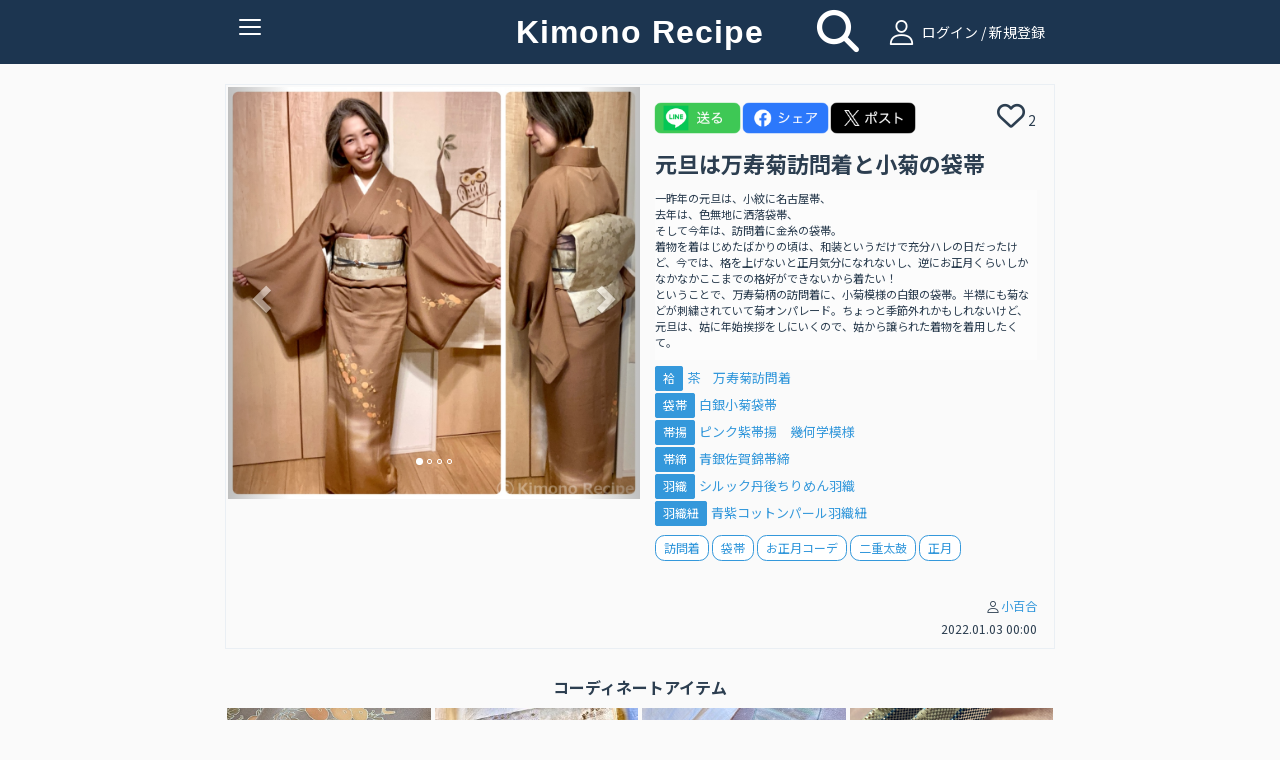

--- FILE ---
content_type: text/html; charset=UTF-8
request_url: https://www.kimonorecipe.com/c/FYB0AJU
body_size: 47625
content:
<!DOCTYPE html>
<html lang="ja">
<head prefix="og: http://ogp.me/ns# fb: http://ogp.me/ns/fb# article: http://ogp.me/ns/article#">
<!-- Google Tag Manager -->
<script>
  (function(w,d,s,l,i){w[l]=w[l]||[];w[l].push({'gtm.start': new Date().getTime(),event:'gtm.js'});var f=d.getElementsByTagName(s)[0], j=d.createElement(s),dl=l!='dataLayer'?'&l='+l:'';j.async=true;j.src= 'https://www.googletagmanager.com/gtm.js?id='+i+dl;f.parentNode.insertBefore(j,f); })(window,document,'script','dataLayer','GTM-W7Q4ZH9');
</script>
<!-- End Google Tag Manager -->
<!-- Global site tag (gtag.js) - Google Analytics -->
<script async src="https://www.googletagmanager.com/gtag/js?id=UA-86292212-1"></script>

<script>
  window.dataLayer = window.dataLayer || [];
  function gtag(){dataLayer.push(arguments);}
  gtag('js', new Date());
  gtag('set', {'user_id': 'undefined'}); // ログインしている user_id を使用してUser-ID を設定します。
  gtag('config', 'UA-86292212-1');
</script><script data-ad-client="ca-pub-2269440851045731" async src="https://pagead2.googlesyndication.com/pagead/js/adsbygoogle.js"></script>
<meta charset="UTF-8">
<meta http-equiv="X-UA-Compatible" content="IE=edge">
<meta name="apple-mobile-web-app-title" content="きものレシピ">
<link rel="apple-touch-icon" href="/logo.png" />

<meta name="title" content="元旦は万寿菊訪問着と小菊の袋帯">
<meta name="keywords" content="きもの、きものレシピ、着物、コーディネート">
<meta name="description" content="一昨年の元旦は、小紋に名古屋帯、
去年は、色無地に洒落袋帯、
そして今年は、訪問着に金糸の袋帯。
着物を着はじめたばかりの頃は、和装というだけで充分ハレの日だったけど、今では、格を上げないと正月気分になれないし、逆にお正月くらいしかなかなかここまでの格好ができないから着たい！
ということで、万寿菊柄の訪問着に、小菊模様の白銀の袋帯。半襟にも菊などが刺繍されていて菊オンパレード。ちょっと季節外れかもしれないけど、元旦は、姑に年始挨拶をしにいくので、姑から譲られた着物を着用したくて。 #訪問着 #袋帯 #お正月コーデ #二重太鼓 #正月">
<meta property="og:locale" content="ja_JP">
<meta property="fb:app_id" content="210252789376937">
<meta name="og:title" content="元旦は万寿菊訪問着と小菊の袋帯">
<meta property="og:type" content="website">
<meta name="og:url" content="https://www.kimonorecipe.com/c/FYB0AJU">
<meta name="og:image" content="https://d2z0ysf6sthedw.cloudfront.net/_b/created/square_l/2005e9a5f7224989a664c77d6e519eb1f1072055.jpeg">
<meta name="og:site_name" content="きものレシピ / 着物のためのコーディネート帖。">
<meta name="og:description" content="一昨年の元旦は、小紋に名古屋帯、
去年は、色無地に洒落袋帯、
そして今年は、訪問着に金糸の袋帯。
着物を着はじめたばかりの頃は、和装というだけで充分ハレの日だったけど、今では、格を上げないと正月気分になれないし、逆にお正月くらいしかなかなかここまでの格好ができないから着たい！
ということで、万寿菊柄の訪問着に、小菊模様の白銀の袋帯。半襟にも菊などが刺繍されていて菊オンパレード。ちょっと季節外れかもしれないけど、元旦は、姑に年始挨拶をしにいくので、姑から譲られた着物を着用したくて。 #訪問着 #袋帯 #お正月コーデ #二重太鼓 #正月">
<meta name="twitter:card" content="summary_large_image">
<meta name="twitter:site" content="@kimonorecipe">
<meta name="twitter:creator" content="@kimonorecipe">
<meta name="twitter:title" content="元旦は万寿菊訪問着と小菊の袋帯">
<meta name="twitter:description" content="一昨年の元旦は、小紋に名古屋帯、
去年は、色無地に洒落袋帯、
そして今年は、訪問着に金糸の袋帯。
着物を着はじめたばかりの頃は、和装というだけで充分ハレの日だったけど、今では、格を上げないと正月気分になれないし、逆にお正月くらいしかなかなかここまでの格好ができないから着たい！
ということで、万寿菊柄の訪問着に、小菊模様の白銀の袋帯。半襟にも菊などが刺繍されていて菊オンパレード。ちょっと季節外れかもしれないけど、元旦は、姑に年始挨拶をしにいくので、姑から譲られた着物を着用したくて。 #訪問着 #袋帯 #お正月コーデ #二重太鼓 #正月">
<meta name="twitter:image" content="https://d2z0ysf6sthedw.cloudfront.net/_b/created/square_l/2005e9a5f7224989a664c77d6e519eb1f1072055.jpeg">
<meta name="viewport" content="width=device-width, initial-scale=1">
<link rel="stylesheet" href="/css/bootstrap.flatly.min.css">
<link rel="stylesheet" href="/css/bootstrap.offcanvas.min.css">
<link rel="stylesheet" href="/css/bootstrap-social.css">
<!--<link rel="stylesheet" href="/css/font-awesome.min.css"> -->
<link rel="stylesheet" href="/assets/fontawesome/css/all.min.css">
<link rel="stylesheet" href="/css/fontello.css">
<link rel="stylesheet" href="/css/common.css?version=1769114280">
<link rel="stylesheet" href="/css/home.css?version=1769114280">
<link rel="icon" href="https://www.kimonorecipe.com/favicon.ico?version=1769114280">
<link rel="icon" type="image/png"href="https://www.kimonorecipe.com/android-touch-icon.png?version=1769114280">
<title>元旦は万寿菊訪問着と小菊の袋帯 | きものレシピ | KimonoRecipe</title>
</head>
<body class="detail">
<!-- Google Tag Manager (noscript) --> <noscript><iframe src="https://www.googletagmanager.com/ns.html?id=GTM-W7Q4ZH9" height="0" width="0" style="display:none;visibility:hidden"></iframe></noscript> <!-- End Google Tag Manager (noscript) -->
<div class="modal fade" id="modal-wait" data-backdrop="static" data-keyboard="false"><div class="modal-dialog"><div class="modal-content"><div class="modal-header"><h3 class="modal-title text-danger"></h3></div><div class="modal-body"></div></div></div></div>
<div class="modal fade" id="modal-alert" data-backdrop="static"><div class="modal-dialog"><div class="modal-content"><div class="modal-header"><button type="button" class="close" data-dismiss="modal"><span aria-hidden="true">&times;</span><span class="sr-only">Close</span></button><h3 class="modal-title text-danger"></h3></div><div class="modal-body"></div><div class="modal-footer"><button type="button" class="btn btn-success" data-dismiss="modal"><i class="fa fa-remove"></i> <span class="btn-text">閉じる</span></button></div></div></div></div>
<div class="modal fade" id="modal-confirm" data-backdrop="static" data-keyboard="false"><div class="modal-dialog"><div class="modal-content"><div class="modal-header"><h3 class="modal-title text-danger"></h3></div><div class="modal-body"></div><div class="modal-footer"><button class="btn btn-default" data-dismiss="modal" data-toggle="cancel">キャンセル</button><button class="btn btn-success" data-toggle="ok">OK</button></div></div></div></div>
<div class="modal fade" id="modal-login" data-backdrop="static" data-keyboard="false">
	<div class="modal-dialog">
		<div class="modal-content">
			<div class="modal-header">
				<button type="button" class="close" data-dismiss="modal"><span aria-hidden="true">×</span><span class="sr-only">Close</span></button>
				<h4 class="modal-title"><i class="icon-user"></i>ログイン</h4>
			</div>
			<div class="modal-body">
				<form id="form-login" class="form-horizontal mail-login" method="post" action="https://www.kimonorecipe.com/login">
					<input type="hidden" name="_token" value="DypagbcZBUQtfkak0P1bvpLFwkkmHZ7h36oPjv83">					<div class="mail-login-ttl"></div>
					<div class="form-group">
						<div class="col-sm-10 col-sm-offset-1">
							<input id="input-loginid" type="text" class="form-control" name="loginid" value="" placeholder="メールアドレスを入力">
						</div>
					</div>
					<div class="form-group">
						<div class="col-sm-10 col-sm-offset-1">
							<input id="input-password" type="password" class="form-control" name="password" value="" placeholder="パスワードを入力">
						</div>
					</div>
					<div class="text-center">
						<button type="button" class="btn btn-login" id="btn-login">ログイン</button>
						<p style="margin-top:10px;margin-bottom: 0;">
							<a href="https://www.kimonorecipe.com/password" class="btn btn-xs btn-border">パスワードを忘れた方はこちら</a>
						</p>
					</div>
				</form>
				<div style="margin-top: 1.2rem">
					<div class="text-center" style="font-weight: bold; font-size:1.2rem">【重要なご案内】</div>
					<div class="text-center" style="font-size:1.2rem">
						2023年7月31日を以ちましてSNSログイン機能の提供を終了いたしました。<br />
						「Facbookでログイン」「Twitterでログイン」をご利用いただいていたユーザー様は<br />
						「メールアドレスでログイン」へ移行いただくことでご利用を継続いただけます。<br />
						移行の手順は<a href="https://blog.kimonorecipe.com/news-20230731/" style="text-decoration: underline;">こちら</a>をご覧ください。
					</div>
				</div>
			</div>
			<div class="modal-footer">
				<div class="entryBtn">
					<a href="https://www.kimonorecipe.com/regist" class="btn btn-normal">新規登録はこちらから</a>
				</div>
			</div>
		</div>
	</div>
</div>
<div class="modal fade" id="modal-logout" data-backdrop="static" data-keyboard="false">
	<div class="modal-dialog">
		<div class="modal-content">
			<div class="modal-header">
				<button type="button" class="close" data-dismiss="modal"><span aria-hidden="true">×</span><span class="sr-only">Close</span></button>
				<h4 class="modal-title"><i class="fa fa-sign-out"></i> ログアウト確認</h4>
			</div>
			<div class="modal-body">
				<p class="text-info">本当にログアウトしますか？</p>
			</div>
			<div class="modal-footer">
				<button type="button" class="btn btn-warning" data-toggle="no"><i class="fa fa-remove"></i> いいえ</button>
				<button type="button" class="btn btn-success" data-toggle="yes"><i class="fa fa-check"></i> はい</button>
			</div>
		</div>
	</div>
</div>
<div class="modal fade" id="modal-new" data-backdrop="static" data-keyboard="false">
	<div class="modal-dialog">
		<div class="modal-content">
			<div class="modal-header">
				<button type="button" class="close" data-dismiss="modal"><span aria-hidden="true">×</span><span class="sr-only">Close</span></button>
				<h4 class="modal-title"><i class="icon-user"></i> 会員登録／ログイン</h4>
			</div>
			<div class="modal-body">
				<p class="text-center">
					フォローやいいね！するためには<br>会員登録が必要です。
				</p>
				<div class="entryBtn">
					<a href="https://www.kimonorecipe.com/regist" class="btn btn-normal">メンバー登録はこちら</a>
				</div>
				<hr>
				<div class="text-center mail-login">
					<p>ログインはこちら</p>
					<button type="button" class="btn btn-login" id="btn-modal-new-login">ログイン</button>
				</div>
			</div>
		</div>
	</div>
</div>
<header>
	<nav class="navbar navbar-default  navbar-fixed-top" role="navigation">
		<div class="container">
			<div class="navbar-header">
				<button type="button" class="navbar-toggle collapsed" data-toggle="collapse" data-target="#nav-collapse" aria-expanded="false">
					<span class="icon-bar"></span>
					<span class="icon-bar"></span>
					<span class="icon-bar"></span>
					<span class="txt-menu"></span>
				</button>
				<a class="navbar-brand" href="https://www.kimonorecipe.com">
					Kimono Recipe
									</a>
			</div>
						<div class="icon-field">
				<div class="home-icon">
					<a style="color:#FFFFFF;" href="https://www.kimonorecipe.com/search"><i class="fa fa-search fa-3x"></i></a>
				</div>
				<div class="pc-login  hidden-xs">
					<a  style="color:#ffffff" href="#" id="a-login" data-role="mainlogin"><i class="icon-user pc-login"></i> ログイン / 新規登録</a>
				</div>
			</div>
						<div class="collapse navbar-collapse" id="nav-collapse">
			
				<ul class="nav navbar-nav navbar-right">
										<li class="visible-xs">
						<a href="#" id="a-login" data-role="mainlogin"><i class="icon-user"></i> ログイン / 新規登録</a>
					</li>
										<li>
						<a href="/about.html">きものレシピとは？</a>
					</li>
					<li>
						<a target="_blank" href="https://blog.kimonorecipe.com/faq/">よくあるご質問</a>
					</li>
					<li>
						<a href="/special_sites/book">&#9658; 人気きもの書籍ランキング</a>
					</li>
					<li>
						<a href="/special_sites/youtube">&#9658; 着物系YouTubeまとめ</a>
					</li>
					<li>
						<a href="/special_sites/kitsuke-videos">&#9658; 着付け動画 テーマ別５選</a>
					</li>
					<li>
						<a href="/special_sites/obimusubi">&#9658; 帯結びの種類とコツ</a>
					</li>
					<li>
						<a href="/special_sites/event">&#9658; 全国の着物イベント</a>
					</li>
					<li>
					<li>
						<a target="_blank" href="https://blog.kimonorecipe.com/">&#9658; キモノ読みモノ</a>
					</li>
					<li>
						<a target="_blank" href="https://blog.kimonorecipe.com/cleaning/">&#9658; 着物のクリーニング(悉皆)</a>
					</li>
					<li>
						<a href="/special_sites/cleaning">[PR] 着物丸洗い。1点2,970円(税込)</a>
					</li>
				</ul>
			</div>
		</div>
	</nav>
	<div class="modal fade" data-backdrop="static" data-keyboard="false" id="add_code_item_modal">
		<div class="modal-dialog">
			<div class="modal-content">
				<div class="modal-header">
					<h4 class="modal-title">コーデ/アイテム新規投稿</h4>
				</div>
				<div class="modal-body">
					<div class="modal-add-code-item-div">
						<text>新規コーディネートの投稿はこちら</text>
						<a href="https://www.kimonorecipe.com/mypage/coordinate/edit?back=coordinate" class="btn btn-success btn-block"><i class="fa fa-plus-circle"></i> <span>コーディネート追加</span></a>
					<div class="modal-add-code-item-div">
						<text>新規アイテムの投稿はこちら</text>
						<a href="https://www.kimonorecipe.com/mypage/item/edit?back=item" class="btn btn-success btn-block"><i class="fa fa-plus-circle"></i> <span>アイテム追加</span></a>
					</div>
										<div class="modal-add-code-item-div">
						<text>未使用画像からの投稿、不要画像の削除はこちら</text>
						<a href="https://www.kimonorecipe.com/mypage/upload?show=init" class="btn btn-outline-primary btn-block" style="border-color:#dcdcdc;">未使用画像整理</a>
					</div>
				</div>
				<div class="modal-footer">
					<button type="button" class="btn btn-default" data-dismiss="modal"><i class="fa fa-remove"></i> 閉じる</button>
				</div>
			</div>
		</div>
	</div>
</header>
<form>
	<input type="hidden" name="jsValueFavoriteAddUrl" value="https://www.kimonorecipe.com/api/favorite/add">
	<input type="hidden" name="jsValueFavoriteDelUrl" value="https://www.kimonorecipe.com/api/favorite/del">
</form>
<section class="section">
	<div class="container container-codinate">
		<div class="row">
			<input type="hidden" id="hidden-id" value="11435">
			<div class="thumbnail">
				<div class="col-lg-6 col-md-6 col-sm-12 col-xs-12">
					
										<div id="carousel" class="carousel slide row" data-ride="carousel">
						<ol class="carousel-indicators">
							<li data-target="#carousel" data-slide-to="0" class="active"></li>
																					<li data-target="#carousel" data-slide-to="0"></li>
																												<li data-target="#carousel" data-slide-to="2"></li>
																					<li data-target="#carousel" data-slide-to="3"></li>
													</ol>
						<div class="carousel-inner" role="listbox">
							<div class="item active">
								<img src="https://d2z0ysf6sthedw.cloudfront.net/_b/created/square_l/2005e9a5f7224989a664c77d6e519eb1f1072055.jpeg?20220103000045?2022-01-02 17:31:56" alt="...">
								<div class="carousel-caption">
									
								</div>
							</div>
																					<div class="item">
								<img src="https://d2z0ysf6sthedw.cloudfront.net/_b/created/square_l/276ff8b846551511021a23de68f1de33eaea78bd.jpeg?20220103000045?2022-01-02 17:31:58" alt="">
								<div class="carousel-caption">
									
								</div>
							</div>
																												<div class="item">
								<img src="https://d2z0ysf6sthedw.cloudfront.net/_b/created/square_l/96022936c59f75e5e67ca1f0a851ed467090db88.jpeg?20220103000045?2022-01-02 17:31:54" alt="">
								<div class="carousel-caption">
									
								</div>
							</div>
																					<div class="item">
								<img src="https://d2z0ysf6sthedw.cloudfront.net/_b/created/square_l/eb5cff0d45b61c75fe8d10e49e5e90ba1b548f16.jpeg?20220103000045?2022-01-02 17:31:56" alt="">
								<div class="carousel-caption">
									
								</div>
							</div>
													</div>
						<a class="left carousel-control" href="#carousel" role="button" data-slide="prev">
							<span class="glyphicon glyphicon-chevron-left" aria-hidden="true"></span>
							<span class="sr-only">Previous</span>
						</a>
						<a class="right carousel-control" href="#carousel" role="button" data-slide="next">
							<span class="glyphicon glyphicon-chevron-right" aria-hidden="true"></span>
							<span class="sr-only">Next</span>
						</a>
					</div>
					
									</div>
				<div class="caption col-lg-6 col-md-6 col-sm-12 col-xs-12">
					<div class="row sns-share-btn-group">
						<div id='line-root' class="sns-share-btn">
							<a href='https://social-plugins.line.me/lineit/share?url=https://www.kimonorecipe.com/c/FYB0AJU'>
								<img class='share-button'src='/image/line.png'></img>
							</a>
						</div>
						<div id="fb-root" class="sns-share-btn">
							<a href='https://www.facebook.com/share.php?u=https://www.kimonorecipe.com/c/FYB0AJU'>
								<img class='share-button'src='/image/facebook.png'></img>
							</a>
						</div>
						<div id="twitter-root" class="sns-share-btn">
														<a href='https://twitter.com/intent/tweet?text=KimonoRecipe+%7C+%E5%85%83%E6%97%A6%E3%81%AF%E4%B8%87%E5%AF%BF%E8%8F%8A%E8%A8%AA%E5%95%8F%E7%9D%80%E3%81%A8%E5%B0%8F%E8%8F%8A%E3%81%AE%E8%A2%8B%E5%B8%AF+%7C+%0a%0a一昨年の元旦は、小紋に名古屋帯、%0a去年は、色無地に洒落袋帯、%0aそして今年は、訪問着に金糸の袋帯。%0a着物を着はじめたばかりの頃は、和装というだけで充分ハレの日だったけど、今では、格を上げないと正月気分になれないし、逆にお正月くらいしかなかなかここまでの格好ができないから着たい！%0aということで、万寿菊柄の訪問着に、小菊模様の白銀の袋帯。半襟にも菊などが刺繍されていて菊オンパレード。ちょっと季節外れかもしれないけど、元旦は、姑に年始挨拶をしにいくので、姑から譲られた着物を着用したくて。%0a%0a&amp;url=https://www.kimonorecipe.com/c/FYB0AJU%0a%0a&amp;hashtags=きものレシピ,訪問着,袋帯,お正月コーデ,二重太鼓,正月'>
								<img class='share-button'src='/image/x_b.png'></img>
							</a>
						</div>
					</div>
 					<div class="row favorite">
						<div id='heart-root' class="sns-share-btn">
																			<span
								data-toggle="favorite"
								data-mode="new"
								data-role="link"
							>
								<i class="far fa-heart fa-2x" data-role="link"></i>
							</span>
							<span class="favorite-count">
																2
															</span>
												</div>
					</div>
					<div class='code-item-name'>
										<h4 class="of">元旦は万寿菊訪問着と小菊の袋帯</h4>
										</div>
										<p class="memo">一昨年の元旦は、小紋に名古屋帯、<br />
去年は、色無地に洒落袋帯、<br />
そして今年は、訪問着に金糸の袋帯。<br />
着物を着はじめたばかりの頃は、和装というだけで充分ハレの日だったけど、今では、格を上げないと正月気分になれないし、逆にお正月くらいしかなかなかここまでの格好ができないから着たい！<br />
ということで、万寿菊柄の訪問着に、小菊模様の白銀の袋帯。半襟にも菊などが刺繍されていて菊オンパレード。ちょっと季節外れかもしれないけど、元旦は、姑に年始挨拶をしにいくので、姑から譲られた着物を着用したくて。</p>
															<div class="item-list">
																		<div class="of" style="display: flex; align-items: center;">
							<div>
								<a class="custom-label" href="https://www.kimonorecipe.com/m/ubzUJH?selectCategory=7&amp;mode=items#anchor">袷</a>
							</div>
							<div style="padding-left:.4rem;">
								<a class="name" href="https://www.kimonorecipe.com/i/mCJjgAA">
									茶　万寿菊訪問着
								</a>
															</div>
						</div>
																		<div class="of" style="display: flex; align-items: center;">
							<div>
								<a class="custom-label" href="https://www.kimonorecipe.com/m/ubzUJH?selectCategory=12&amp;mode=items#anchor">袋帯</a>
							</div>
							<div style="padding-left:.4rem;">
								<a class="name" href="https://www.kimonorecipe.com/i/EQmEZ2A">
									白銀小菊袋帯
								</a>
															</div>
						</div>
																		<div class="of" style="display: flex; align-items: center;">
							<div>
								<a class="custom-label" href="https://www.kimonorecipe.com/m/ubzUJH?selectCategory=14&amp;mode=items#anchor">帯揚</a>
							</div>
							<div style="padding-left:.4rem;">
								<a class="name" href="https://www.kimonorecipe.com/i/QZRxCAE">
									ピンク紫帯揚　幾何学模様
								</a>
															</div>
						</div>
																		<div class="of" style="display: flex; align-items: center;">
							<div>
								<a class="custom-label" href="https://www.kimonorecipe.com/m/ubzUJH?selectCategory=15&amp;mode=items#anchor">帯締</a>
							</div>
							<div style="padding-left:.4rem;">
								<a class="name" href="https://www.kimonorecipe.com/i/IVgyQUQ">
									青銀佐賀錦帯締
								</a>
															</div>
						</div>
																		<div class="of" style="display: flex; align-items: center;">
							<div>
								<a class="custom-label" href="https://www.kimonorecipe.com/m/ubzUJH?selectCategory=22&amp;mode=items#anchor">羽織</a>
							</div>
							<div style="padding-left:.4rem;">
								<a class="name" href="https://www.kimonorecipe.com/i/I4iTA1Y">
									シルック丹後ちりめん羽織
								</a>
															</div>
						</div>
																		<div class="of" style="display: flex; align-items: center;">
							<div>
								<a class="custom-label" href="https://www.kimonorecipe.com/m/ubzUJH?selectCategory=34&amp;mode=items#anchor">羽織紐</a>
							</div>
							<div style="padding-left:.4rem;">
								<a class="name" href="https://www.kimonorecipe.com/i/GBEmEII">
									青紫コットンパール羽織紐
								</a>
															</div>
						</div>
																																									</div>
										<p class="tags"><span class="label label-info" data-role="tag" data-type="c" data-value="訪問着">訪問着</span> <span class="label label-info" data-role="tag" data-type="c" data-value="袋帯">袋帯</span> <span class="label label-info" data-role="tag" data-type="c" data-value="お正月コーデ">お正月コーデ</span> <span class="label label-info" data-role="tag" data-type="c" data-value="二重太鼓">二重太鼓</span> <span class="label label-info" data-role="tag" data-type="c" data-value="正月">正月</span> </p>
										<div style="margin-top: 3rem;" >
										</div>
					<div class="codinate-user">

						<p class="text-right user-link">
							<small>
								<i class="icon-user"></i><a href="https://www.kimonorecipe.com/m/ubzUJH">小百合</a>
							</small>
						</p>
						<p class="text-right"><small>2022.01.03 00:00</small></p>
					</div>
														</div>
			</div>
		</div>
	</div>
	<div class="codinate-box">
				<h2 class="codinate-ttl"><span>コーディネートアイテム</span></h2>
				<div class="container">
			<div class="no-gutter tile">
										<div class="col-lg-3 col-md-3 col-sm-4 col-xs-4 item">
					<div class="thumbnail">
						<a href="https://www.kimonorecipe.com/i/mCJjgAA" class="ga_tag_event_click">
																						<input type="hidden" name="login_uid" value="undefined">
														<input type="hidden" name="item_code"value=mCJjgAA>
							<input type="hidden" name="custom_uid" value=>
							<input type="hidden" name="uid" value=ubzUJH>
							<img src="https://d2z0ysf6sthedw.cloudfront.net/_b/created/square/d2a90cf79410baa2e4f478fda9d4a45468e5decd.jpeg?20211113192056">
						</a>
					</div>
				</div>
										<div class="col-lg-3 col-md-3 col-sm-4 col-xs-4 item">
					<div class="thumbnail">
						<a href="https://www.kimonorecipe.com/i/EQmEZ2A" class="ga_tag_event_click">
																						<input type="hidden" name="login_uid" value="undefined">
														<input type="hidden" name="item_code"value=EQmEZ2A>
							<input type="hidden" name="custom_uid" value=>
							<input type="hidden" name="uid" value=ubzUJH>
							<img src="https://d2z0ysf6sthedw.cloudfront.net/_b/created/square/7a1ee077b402300b4fcbd481d2614914a4d4acf6.jpeg?20211113225442">
						</a>
					</div>
				</div>
										<div class="col-lg-3 col-md-3 col-sm-4 col-xs-4 item">
					<div class="thumbnail">
						<a href="https://www.kimonorecipe.com/i/QZRxCAE" class="ga_tag_event_click">
																						<input type="hidden" name="login_uid" value="undefined">
														<input type="hidden" name="item_code"value=QZRxCAE>
							<input type="hidden" name="custom_uid" value=>
							<input type="hidden" name="uid" value=ubzUJH>
							<img src="https://d2z0ysf6sthedw.cloudfront.net/_b/created/square/9e14be47006c37f0ef151072be57e94f091301f0.jpeg?20211113190443">
						</a>
					</div>
				</div>
										<div class="col-lg-3 col-md-3 col-sm-4 col-xs-4 item">
					<div class="thumbnail">
						<a href="https://www.kimonorecipe.com/i/IVgyQUQ" class="ga_tag_event_click">
																						<input type="hidden" name="login_uid" value="undefined">
														<input type="hidden" name="item_code"value=IVgyQUQ>
							<input type="hidden" name="custom_uid" value=>
							<input type="hidden" name="uid" value=ubzUJH>
							<img src="https://d2z0ysf6sthedw.cloudfront.net/_b/created/square/1eee94ef93d61ebe81761ee0bee77ad3e3f58e33.jpeg?20220730081735">
						</a>
					</div>
				</div>
										<div class="col-lg-3 col-md-3 col-sm-4 col-xs-4 item">
					<div class="thumbnail">
						<a href="https://www.kimonorecipe.com/i/I4iTA1Y" class="ga_tag_event_click">
																						<input type="hidden" name="login_uid" value="undefined">
														<input type="hidden" name="item_code"value=I4iTA1Y>
							<input type="hidden" name="custom_uid" value=>
							<input type="hidden" name="uid" value=ubzUJH>
							<img src="https://d2z0ysf6sthedw.cloudfront.net/_b/created/square/e73b9944b978525e85e2f427d18a8b1629d440c5.jpeg?20211217165727">
						</a>
					</div>
				</div>
										<div class="col-lg-3 col-md-3 col-sm-4 col-xs-4 item">
					<div class="thumbnail">
						<a href="https://www.kimonorecipe.com/i/GBEmEII" class="ga_tag_event_click">
																						<input type="hidden" name="login_uid" value="undefined">
														<input type="hidden" name="item_code"value=GBEmEII>
							<input type="hidden" name="custom_uid" value=>
							<input type="hidden" name="uid" value=ubzUJH>
							<img src="https://d2z0ysf6sthedw.cloudfront.net/_b/created/square/feb0ad625236fe2d933bc1c4057e107b780e1e1a.jpeg?20211113235848">
						</a>
					</div>
				</div>
																															</div>
		</div>
			<div id="bannerCarousel" class="carousel slide banner_carousel_div" data-ride="carousel">
    <ol class="carousel-indicators banner_carousel_indicators">
                     <li class="active" data-target="#bannerCarousel" data-slide-to="0"></li>
                 </ol>
    <div class="carousel-inner banner_carousel_inner" role="listbox" >
                     <div class="item active">
                     <a href="https://www.kimonorecipe.com/special_sites/cleaning?utm_source=site&amp;utm_medium=banner&amp;utm_campaign=kihadaya" class="banner ga_tag_banner_event_click" target="_blank">
            	                                    <input type="hidden" name="login_uid" value="undefined">
                                <input type="hidden" name="banner_title" value="きはだや丸洗い">
                <img src="https://d2z0ysf6sthedw.cloudfront.net/banner/5835ee3345299ad89720d2ec92f4ef08eb6e04f4.png"></a>
        </div>
        </div>
    <a class="left carousel-control banner_carousel_control" href="#bannerCarousel" role="button" data-slide="prev">
        <span class="glyphicon glyphicon-chevron-left" aria-hidden="true"></span>
        <span class="sr-only">前へ</span>
    </a>
    <a class="right carousel-control banner_carousel_control" href="#bannerCarousel" role="button" data-slide="next">
        <span class="glyphicon glyphicon-chevron-right" aria-hidden="true"></span>
        <span class="sr-only">次へ</span>
    </a>
</div>		<div class="container">
	<h2 class="sponsor-ttl"><span>スポンサーリンク</span></h2>
	<div class="sponsor" style="display:block;text-align:center;">
		<a name="adslink" href="https://amzn.to/49lDlHg" class="ga_tag_sponser_event_click" target="_blank">
		    		    		        <input type="hidden" name="login_uid" value="undefined">
		    		    <input type="hidden" name="sponser_title" value="amazon 腰紐">
		    <img id="adsimg" src="https://d2z0ysf6sthedw.cloudfront.net/sponsor/7bb3caf4797b965119ab866c424f4f34cf6fb971.png">
        </a>
	</div>
</div>					<div class="container" style="margin-top: 2.5rem;">
			<div class="clearfix no-gutter tile">
		        <div  style="float:left;list-style-type:">
		        	<b>このユーザの他のコーディネート</b>
		        </div>
		        		        <div style="text-align:right;">
					<a href="https://www.kimonorecipe.com/m/ubzUJH?mode=coordinate#anchor">もっと見る</a>
				</div>
							</div>
	        <div class="clearfix no-gutter tile" id="div-thumbnail">
	            	            <div class="col-lg-3 col-md-3 col-sm-3 col-xs-4 item lazyload" data-expand="200">
	                <a href="https://www.kimonorecipe.com/c/FoY2MWk" class="thumbnail ga_tag_event_click">
	                		                		                		<input type="hidden" name="login_uid" value="undefined">
	                		                	<input type="hidden" name="coordinate_code"value=FoY2MWk>
	                	<input type="hidden" name="custom_uid" value=>
	                	<input type="hidden" name="uid" value=ubzUJH>
	                    <img src="https://d2z0ysf6sthedw.cloudfront.net/_b/created/square/333ba8b00f7fc6d17435a1535ae26d1601e7dfbc.jpeg?20211114001429">
	                </a>
	            </div>
	            	            <div class="col-lg-3 col-md-3 col-sm-3 col-xs-4 item lazyload" data-expand="200">
	                <a href="https://www.kimonorecipe.com/c/M1Y1d4A" class="thumbnail ga_tag_event_click">
	                		                		                		<input type="hidden" name="login_uid" value="undefined">
	                		                	<input type="hidden" name="coordinate_code"value=M1Y1d4A>
	                	<input type="hidden" name="custom_uid" value=>
	                	<input type="hidden" name="uid" value=ubzUJH>
	                    <img src="https://d2z0ysf6sthedw.cloudfront.net/_b/created/square/cf0e6a5465762dab76e19c29cbe1605331123d2f.jpeg?20251217170146">
	                </a>
	            </div>
	            	            <div class="col-lg-3 col-md-3 col-sm-3 col-xs-4 item lazyload" data-expand="200">
	                <a href="https://www.kimonorecipe.com/c/FJeJMGI" class="thumbnail ga_tag_event_click">
	                		                		                		<input type="hidden" name="login_uid" value="undefined">
	                		                	<input type="hidden" name="coordinate_code"value=FJeJMGI>
	                	<input type="hidden" name="custom_uid" value=>
	                	<input type="hidden" name="uid" value=ubzUJH>
	                    <img src="https://d2z0ysf6sthedw.cloudfront.net/_b/created/square/31b0d0e9f5f6f5c468ad567308584ae27e0c4b54.jpeg?20230220081529">
	                </a>
	            </div>
	            	            <div class="col-lg-3 col-md-3 col-sm-3 col-xs-4 item lazyload" data-expand="200">
	                <a href="https://www.kimonorecipe.com/c/JzcxOIQ" class="thumbnail ga_tag_event_click">
	                		                		                		<input type="hidden" name="login_uid" value="undefined">
	                		                	<input type="hidden" name="coordinate_code"value=JzcxOIQ>
	                	<input type="hidden" name="custom_uid" value=>
	                	<input type="hidden" name="uid" value=ubzUJH>
	                    <img src="https://d2z0ysf6sthedw.cloudfront.net/_b/created/square/e4213e83b64b62ecce11454c4f65975fb15aaa88.jpeg?20240515073314">
	                </a>
	            </div>
	            	            <div class="col-lg-3 col-md-3 col-sm-3 col-xs-4 item lazyload" data-expand="200">
	                <a href="https://www.kimonorecipe.com/c/MZZ0RyY" class="thumbnail ga_tag_event_click">
	                		                		                		<input type="hidden" name="login_uid" value="undefined">
	                		                	<input type="hidden" name="coordinate_code"value=MZZ0RyY>
	                	<input type="hidden" name="custom_uid" value=>
	                	<input type="hidden" name="uid" value=ubzUJH>
	                    <img src="https://d2z0ysf6sthedw.cloudfront.net/_b/created/square/1e106c2e143ae113ab5d672628d2ea8ff67214fc.jpeg?20221111234130">
	                </a>
	            </div>
	            	            <div class="col-lg-3 col-md-3 col-sm-3 col-xs-4 item lazyload" data-expand="200">
	                <a href="https://www.kimonorecipe.com/c/JziAQnY" class="thumbnail ga_tag_event_click">
	                		                		                		<input type="hidden" name="login_uid" value="undefined">
	                		                	<input type="hidden" name="coordinate_code"value=JziAQnY>
	                	<input type="hidden" name="custom_uid" value=>
	                	<input type="hidden" name="uid" value=ubzUJH>
	                    <img src="https://d2z0ysf6sthedw.cloudfront.net/_b/created/square/fe751ee7f7e177b31c5168b07bcbc9b351fb5058.jpeg?20250225104443">
	                </a>
	            </div>
	            	            <div class="col-lg-3 col-md-3 col-sm-3 col-xs-4 item lazyload" data-expand="200">
	                <a href="https://www.kimonorecipe.com/c/YFGDcCA" class="thumbnail ga_tag_event_click">
	                		                		                		<input type="hidden" name="login_uid" value="undefined">
	                		                	<input type="hidden" name="coordinate_code"value=YFGDcCA>
	                	<input type="hidden" name="custom_uid" value=>
	                	<input type="hidden" name="uid" value=ubzUJH>
	                    <img src="https://d2z0ysf6sthedw.cloudfront.net/_b/created/square/a77e38bd48aa588b296861f0896419f9cee897f4.jpeg?20241127085639">
	                </a>
	            </div>
	            	            <div class="col-lg-3 col-md-3 col-sm-3 col-xs-4 item lazyload" data-expand="200">
	                <a href="https://www.kimonorecipe.com/c/MhVmhiA" class="thumbnail ga_tag_event_click">
	                		                		                		<input type="hidden" name="login_uid" value="undefined">
	                		                	<input type="hidden" name="coordinate_code"value=MhVmhiA>
	                	<input type="hidden" name="custom_uid" value=>
	                	<input type="hidden" name="uid" value=ubzUJH>
	                    <img src="https://d2z0ysf6sthedw.cloudfront.net/_b/created/square/2581df1aa199358c5a46d093657d054b24e4334a.jpeg?20230212161916">
	                </a>
	            </div>
	            	            <div class="col-lg-3 col-md-3 col-sm-3 col-xs-4 item lazyload" data-expand="200">
	                <a href="https://www.kimonorecipe.com/c/JjCYKXE" class="thumbnail ga_tag_event_click">
	                		                		                		<input type="hidden" name="login_uid" value="undefined">
	                		                	<input type="hidden" name="coordinate_code"value=JjCYKXE>
	                	<input type="hidden" name="custom_uid" value=>
	                	<input type="hidden" name="uid" value=ubzUJH>
	                    <img src="https://d2z0ysf6sthedw.cloudfront.net/_b/created/square/560a28174e14a4a9e2208ffd9aae2973a34aa8e1.jpeg?20230804150034">
	                </a>
	            </div>
	            	            <div class="col-lg-3 col-md-3 col-sm-3 col-xs-4 item lazyload" data-expand="200">
	                <a href="https://www.kimonorecipe.com/c/SFBGSDA" class="thumbnail ga_tag_event_click">
	                		                		                		<input type="hidden" name="login_uid" value="undefined">
	                		                	<input type="hidden" name="coordinate_code"value=SFBGSDA>
	                	<input type="hidden" name="custom_uid" value=>
	                	<input type="hidden" name="uid" value=ubzUJH>
	                    <img src="https://d2z0ysf6sthedw.cloudfront.net/_b/created/square/f73d5e6a187f84cd9c6e92fbb1dc0cc7ffd69614.jpeg?20220307191314">
	                </a>
	            </div>
	            	            <div class="col-lg-3 col-md-3 col-sm-3 col-xs-4 item lazyload" data-expand="200">
	                <a href="https://www.kimonorecipe.com/c/NDIAUig" class="thumbnail ga_tag_event_click">
	                		                		                		<input type="hidden" name="login_uid" value="undefined">
	                		                	<input type="hidden" name="coordinate_code"value=NDIAUig>
	                	<input type="hidden" name="custom_uid" value=>
	                	<input type="hidden" name="uid" value=ubzUJH>
	                    <img src="https://d2z0ysf6sthedw.cloudfront.net/_b/created/square/83e398c48797d532f5223bed7077a59b05649d48.jpeg?20231022120708">
	                </a>
	            </div>
	            	            <div class="col-lg-3 col-md-3 col-sm-3 col-xs-4 item lazyload" data-expand="200">
	                <a href="https://www.kimonorecipe.com/c/JWkicIQ" class="thumbnail ga_tag_event_click">
	                		                		                		<input type="hidden" name="login_uid" value="undefined">
	                		                	<input type="hidden" name="coordinate_code"value=JWkicIQ>
	                	<input type="hidden" name="custom_uid" value=>
	                	<input type="hidden" name="uid" value=ubzUJH>
	                    <img src="https://d2z0ysf6sthedw.cloudfront.net/_b/created/square/2a42b6ec0d440153b0413096db50159e84442124.jpeg?20220415082957">
	                </a>
	            </div>
	            	        </div>
		</div>
			</div>
</section>
<div class="footer container">
	<div class="col-lg-offset-3 col-lg-6 col-md-offset-3 col-md-6 col-sm-offset-3 col-sm-6 col-xs-12">
		<div class="sns">
			<a href="https://twitter.com/kimonorecipe" target="_blank"><i class="fab fa-x-twitter"></i></a>
			<a href="https://www.facebook.com/kimonorecipe" target="_blank"><i class="fab fa-facebook"></i></a>
			<a href="https://www.instagram.com/kimonorecipe/" target="_blank"><i class="fab fa-instagram"></i></a>
			<a href="https://www.youtube.com/channel/UCgNdRG1BCg9vF57c5_RaSJw" target="_blank"><i class="fab fa-youtube"></i></a>
		</div>
	</div>
	<div>
		<div class="link col-lg-offset-4 col-lg-1 col-md-offset-4 col-md-1 col-sm-offset-4 col-sm-1 col-xs-3">
			<a href="https://www.kimonorecipe.com/terms.html" target="_blank">利用規約</a>
		</div>
		<div class="link col-lg-1 col-md-1 col-sm-1 col-xs-3">
			<a href="https://www.kimonorecipe.com/privacy.html" target="_blank">プライバシー</a>
		</div>
		<div class="link col-lg-1 col-md-1 col-sm-1 col-xs-3">
			<a href="https://grass.vc/" target="_blank">運営会社</a>
		</div>
		<div class="link col-lg-1 col-md-1 col-sm-1 col-xs-3">
			<a href="https://blog.kimonorecipe.com/how-to-use/" target="_blank">ご利用方法</a>
		</div>
		<div class="col-lg-12 col-md-12 col-sm-12 col-xs-12" style="margin-top:-10px;">
			<div class="text-center">
				<span class="copyright">&copy; Copyright Kimono Recipe All rights reserved.</span>
			</div>
		</div>
	</div>
</div>
<script src="/js/jquery-3.1.1.min.js"></script>
<script src="/js/bootstrap.min.js"></script>
<script src="/js/common.js?version=1769114280"></script>

<script>
	$(function(){
		$('#btn-temp-coordinate-update').on('click', function(){
			$(this).prop('disabled', true);
				$.post(
					'https://www.kimonorecipe.com/mypage/coordinate/update/temp',
					{
						_token: 'DypagbcZBUQtfkak0P1bvpLFwkkmHZ7h36oPjv83',
						id: '11435',
						name:  $("#temp-coordinate-name").val(),
						memo1: $("#temp-coordinate-memo1").val(),
						tags:  $("#temp-coordinate-tags").val(),
					}, function() {
						alert('仮コーディネート情報を更新しました。');
						$('#modal-coordinate').modal('hide');
						location.reload();
					}
				) .fail(function(xhr) {
					errorMessages = '';
					$.each(xhr.responseJSON.errors, function(key, value) {
						errorMessages += value[0] + "\n";
						errorMessages += value[0] + "\n";
					});
                    alert(errorMessages);
					$('#btn-temp-coordinate-update').prop('disabled', false);
				});
		});
		$('a[data-toggle="temp-coordinate-edit"]').on('click', function(){
			$('#modal-coordinate').modal('show');
			return false;
		});
		$(document).on('click', 'button[data-toggle="link-folders"]', function(){
			var url = $(this).data('link');
			window.location.href = url;
	        return false;
	    });
	    $(document).on('click', 'button[data-toggle="show-folders"]', function(){
	        $('#coordinate-folder-list').show();
	        return false;
	    });
	    $(document).on('click', 'button[data-toggle="detach-folders"]', function(){
	    		var folderId = $(this).data('id');
	    		if(confirm('フォルダ設定を解除しますか？')) {
					$.post(
						'https://www.kimonorecipe.com/member/coordinate/MyFoler/del',
						{
							_token: 'DypagbcZBUQtfkak0P1bvpLFwkkmHZ7h36oPjv83',
							folderId: folderId,
							coordinateId: '11435',
						}, function() {
							location.reload();
						}
					);
				}
		});
		$('#select-category').on('change', function(){
			var tag = $("#selected-tag").val();
			$('#footer-select-category').val($(this).val());
			getItem($(this).val(), 0 , $('#selected_item_only:checked').val(),tag);
		});
		$('#footer-select-category').on('change', function(){
			var tag = $("#selected-tag").val();
			$('#select-category').val($(this).val());
			getItem($(this).val(), 0 ,$('#selected_item_only:checked').val(),tag);
		});
		
		$('#select-myfolder').on('change', function(){
			var tag = $("#selected-tag").val();
			$('#footer-select-myfolder').val($(this).val());
			var category = $('#footer-select-category').val();
			getItem(category, 0 , $('#selected_item_only:checked').val(),tag);
		});
		$('#footer-select-myfolder').on('change', function(){
			var tag = $("#selected-tag").val();
			$('#select-myfolder').val($(this).val());
			var category = $('#footer-select-category').val();
			getItem(category, 0 ,$('#selected_item_only:checked').val(),tag);
		});

		$('#select-authUserfolder').on('change', function(){
			var tag = $("#selected-tag").val();
			$('#footer-select-authUserfolder').val($(this).val());
			var category = $('#footer-select-category').val();
			getItem(category, 0 , $('#selected_item_only:checked').val(),tag);
		});
		$('#footer-select-authUserfolder').on('change', function(){
			var tag = $("#selected-tag").val();
			$('#select-authUserfolder').val($(this).val());
			var category = $('#footer-select-category').val();
			getItem(category, 0 ,$('#selected_item_only:checked').val(),tag);
		});
		
		$('a[data-toggle="item-select"]').on('click', function(){
			$('#modal-itemimage').modal('show');
			return false;
		});
		$('#selected_item_only').on('change', function(){
			var tag = $("#selected-tag").val();
			var category = $('#footer-select-category').val();
			getItem(category, 0, $('#selected_item_only:checked').val(),tag);
			toggleDisplay(tag);
		});
		/**
		keywaro
		**/
		$('#keyword').on('change', function(){
			var tag = $("#selected-tag").val();
			var category = $('#footer-select-category').val();
			getItem(category, 0, $('#selected_item_only:checked').val(),tag);
			return false;
		});
		$('#select-brand').on('change', function(){
			var tag = $("#selected-tag").val();
			var category = $('#footer-select-category').val();
			getItem(category, 0, $('#selected_item_only:checked').val(),tag);
			return false;
		});
		/**
		branc
		**/
		$(document).on('click', 'button[data-toggle="item-add"]', function(){
			var $obj = $(this).closest('div.item')
				,$this = $(this)
				,id = $obj.data('id');
				$.post('https://www.kimonorecipe.com/api/add/item', { _token: 'DypagbcZBUQtfkak0P1bvpLFwkkmHZ7h36oPjv83', ipid: id, pid: $('#hidden-id').val() }, function(json){
					$('#modal-itemimage').modal('hide');
					if (json.status === 'success') {
						location.reload();
						return;
					}
					modalAlert({
						title: 'エラー',
						body: json.errormsg,
						callback: function(){
							$('#modal-itemimage').modal('show');
						}
					});
				});
		});
		getItem('all', 0, 0, );
	});
	$('#btn-selectitem-update').on('click', function(){
		$(this).prop('disabled', true);
			$.post(
				'https://www.kimonorecipe.com/select/item/update',
				{
					_token: 'DypagbcZBUQtfkak0P1bvpLFwkkmHZ7h36oPjv83',
					workKey: '',
					coordinateId: '11435',
				}, function() {
					$('#modal-itemimage').modal('hide');
					location.reload();
				}
			) .fail(function() {
				$('#btn-selectitem-update').prop('disabled', false);
			});
	});
	function getItem(category, page, selected, tag){
		keyword = $('#keyword').val();
		searchBrandMemberId = $('#select-brand').val();
		myIFolderId = $('#select-myfolder').val();
		authUserIFolderId = $('#select-authUserfolder').val();
		
		$('#div-thumbnail2').load(
			'https://www.kimonorecipe.com/select/item',
			{
				coordinateId: '11435',
				category: category,
				page: page,
				d: 'a',
				tag: tag,
				selected: selected,
				_token: 'DypagbcZBUQtfkak0P1bvpLFwkkmHZ7h36oPjv83',
				workKey: '',
				keyword: keyword,
				searchBrandMemberId: searchBrandMemberId,
				myIFolderId: myIFolderId,
				authUserIFolderId: authUserIFolderId
			}, function(data, status){}
		);
	}
    </script>
<script type="text/javascript" src="/js/gaevent.js"></script>
<script type="text/javascript" src="/js/gaevent_sponser.js"></script>
<script type="text/javascript" src="/js/gaevent_banner.js"></script>
<form id="form-control"><input type="hidden" name="_token" value="DypagbcZBUQtfkak0P1bvpLFwkkmHZ7h36oPjv83"></form>
</body>
</html>


--- FILE ---
content_type: text/html; charset=utf-8
request_url: https://www.google.com/recaptcha/api2/aframe
body_size: 267
content:
<!DOCTYPE HTML><html><head><meta http-equiv="content-type" content="text/html; charset=UTF-8"></head><body><script nonce="11XpUykrh9zZfybw9O5QPw">/** Anti-fraud and anti-abuse applications only. See google.com/recaptcha */ try{var clients={'sodar':'https://pagead2.googlesyndication.com/pagead/sodar?'};window.addEventListener("message",function(a){try{if(a.source===window.parent){var b=JSON.parse(a.data);var c=clients[b['id']];if(c){var d=document.createElement('img');d.src=c+b['params']+'&rc='+(localStorage.getItem("rc::a")?sessionStorage.getItem("rc::b"):"");window.document.body.appendChild(d);sessionStorage.setItem("rc::e",parseInt(sessionStorage.getItem("rc::e")||0)+1);localStorage.setItem("rc::h",'1769114287771');}}}catch(b){}});window.parent.postMessage("_grecaptcha_ready", "*");}catch(b){}</script></body></html>

--- FILE ---
content_type: text/css
request_url: https://www.kimonorecipe.com/css/common.css?version=1769114280
body_size: 3571
content:
@charset "UTF-8";

body {
	padding-top: 64px; margin-bottom: 45px; height: auto;
	font-family: 游ゴシック体, 'Yu Gothic', YuGothic, 'ヒラギノ角ゴシック Pro', 'Hiragino Kaku Gothic Pro', メイリオ, Meiryo, Osaka, 'ＭＳ Ｐゴシック', 'MS PGothic', sans-serif;
}
/** ヘッダ部アバター画像のサイズ */
header img.avatar { width: 22px; }

div.page-header { margin: 0; padding: 0; }
div.page-header h1 { font-size: 22px; }

div.modal-header h3 { font-size: 1.2em; font-weight: bold; }

/** 文字列割愛表示 */
.of { width: 100%;  text-overflow: ellipsis; }

/** 必須入力項目のラベル */
label.require { color: #f00; }

/** 横のパディングを無くす場合 */
div.no-gutter > [class*='col-']
,div.no-gutter > div#sort-image > [class*='col-'] { position: relative; min-height: 1px; padding-left: 0px; padding-right: 0px; }
/** 横のパディングを無くす場合 */
div.no-gutter.no-gutter-sm > [class*='col-'] { position: relative; min-height: 1px; padding-left: 5px; padding-right: 5px; }

/**
 * タイル表示する要素を包括する要素に適用
 * タイル表示内の.itemのマージンを詰めた分
 */
div.tile { padding-top: 21px; }
/** タイル表示(上のマージンを詰める) */
div.tile .item { margin-top: -21px; }
/**************************************************
 * .item要素内の表示項目
 */
.item p { margin: 0 0 3px 0; }
/** 名称 */
.item .name { font-size: 0.85em; }
.item .star { color: #cc0; }
.item .status { margin-top: 14px; }

/** メインラジオボタンの隠蔽 */
.select-main { visibility: hidden; }

/** タブ表示用ulのパディング無し */
ul.no-gutter { margin-left: -15px; margin-right: -15px; }

/** マイページ smサイズ用メニュー内 */
div.menu-sm img.avater { margin-top: 20px; width: 80%; }

.nav-small > li > a { padding: 4px 6px; }

/** メンバーページ(メンバー名リンク) */
.row.member a { font-size: 1.2em; }

.row.member .item-field a { font-size: 1.0rem; }

/** 選択した状態の背景色 */
div.selected img { opacity: .1; }
img.selected { opacity: .1; }
div.item.select-target:hover { cursor: pointer; }
/**************************************************
 * コーディネート詳細
 */
body.detail div.caption { padding: 2px; }
body.detail div.caption p { margin: 0 0 3px 0; }
body.detail div.caption .item-list p { margin: 0; padding: 0; }
body.detail h2 { font-size: 1.60em; }
body.detail .memo { font-size: .8em; padding: 0 0 1rem; background: #fcfcfc; }
div.row.canvas { padding-top: 20px; }

/** ローディング箇所 */
.tile.loading { display: none; }

/** 元画像表示 */
#img-rawimage { width: 100%; height: auto; }

/** 詳細データ表示 */
#modal-detail div.modal-body { padding: 0; }
table.table-detail img { width: 100%; }
table.table-detail .memo { font-size: .85em; }
table.table-detail.visible-xs td { padding: 0 10px 1em; }
table.table-detail.visible-xs tr.info th { padding: 5px 0; text-align: center; }
table.table-detail tr.value td { padding: 5px; text-align: right; vertical-align: bottom; }

div.control { margin-bottom: 12px; }
.use-date div:not(:first-child) { margin-top: 6px; }
.use-date-group p { margin: 0; }


table.table-calendar tr td { padding: 3px; }
table.table-calendar tr.week th { text-align: center; }
table.table-calendar tr.week td { vertical-align: middle; }
table.table-calendar tr th:nth-child(1) { color: #f00; }
table.table-calendar tr th:nth-child(7) { color: #00f; }
table.table-calendar img.main-image { width: 30px; }
@media (min-width: 768px) {
	table.table-calendar img.main-image:not(:first-child) { margin-left: 0px; }
}
@media (max-width: 767px) {
	/** xsサイズ内でbtn-groupにbtn-group-menuを定義したもの */
	.btn-group.btn-group-menu { width: 100%; }
	.btn-group.btn-group-menu button { width: 100%; }
	.btn-group.btn-group-menu ul.dropdown-menu { width: 100%; }
	.btn-group.btn-group-menu ul.dropdown-menu li { padding: 5px 0; border-bottom: solid 1px #ccc; }
	.btn-group.btn-group-menu ul.dropdown-menu li:last-child { border: 0; }
	/** ページヘッダー */
	div.page-header h1 { font-size: 22px; margin: 10px 0 5px 0; padding: 0; }
	/** フッター部 コピーライト文字サイズ */
	.copyright { font-size: 0.8em; }
	/** カレンダーページ */
	table.table-calendar td { text-align: center; }
	/** スマホ表示時のヘッダ部カテゴリ */
	div.row.category { margin-top: -4px; }
	div.row.category label { font-size: .7em; }
	ul.nav-category { font-size: .8em; }
	div.category .btn { padding: 8px; }
	.nav-tabs.nav-justified > li > a { margin-bottom: 0; }
	.nav-menu .dropdown-menu .divider { margin: 3px 0; }
	.nav.nav-menu > li > a { padding: 5px 12px; font-size: .8em; }
	button.btn[data-toggle="image-del"] { margin-left: 2px; }
	.nav > li > a.tab-sm { padding: 10px 8px; }
}
/*div.detail { display: none; }*/

a.dropdown-toggle.selected { color: #f00; }

span[data-role="tag"] { cursor: pointer; }

.p-no-margin p { margin: 0; padding: 0; }
.font-bold { font-weight: bold; }
div.qa dl { font-size: .85em; }
div.qa dl dt { background: #ccc; padding: 3px 2px; }
div.qa dl dd { padding: 3px 2px; }

#div-select-image img.selected { opacity: .1; }

div.openstatus { position: absolute; bottom: 5px; left: 5px; color: #c0c0c0; }

div.paginate {
	font-size: 18px;
}
div.paginate span {
	margin-left: 20px;
}

div.paginate span.current {
	font-weight: bold;
}

#loading {
	display: table;
	width: 100%;
	height: 100%;
	position: fixed;
	top: 0;
	left: 0;
	background-color: #fff;
	opacity: 0.8;
}

#loading .loadingMsg {
	display: table-cell;
	text-align: center;
	vertical-align: middle;
	padding-top: 140px;
	background: url("/image/loading.gif") center center no-repeat;
}
body.notfound div.jumbotron { margin-top: 20px; }

div.contest-area {
	border: solid 2px #1c3550;
	cursor: pointer;
}
div.contest-area div {
	padding: .5rem;
}
div.contest-area div:hover {
	background: #efefef;
}
div.contest-area p.date {
	text-align: right;
}

table.table-recommend td {
	vertical-align: middle!important;
}
table.table-recommend td.avatar {
	width: 20%;
	text-align: center;
}
table.table-recommend td.avatar img {
	width: 50%;
}
@media screen and (max-width: 767px) {
	table.table-recommend td.avatar img {
		width: 100%;
	}
}
div.contest-detail p {
	margin-left: 1rem;
}
span.favorite {
	cursor: pointer;
}

div.contest-finish {
	margin-top: 20px;
	padding: 10px;
	border: solid 2px #ccc;
	font-weight: bold;
}

div.contest-award {
}

div.contest-award > img {
	position: absolute;
	top: 0; right: 5px;
	width: 20%;
}
div.favorite {
	text-align: right;
	vertical-align: middle;
    max-height: 32px;
    float: right;
    margin-right: 0;
}
div.sns-share-btn-group {
	text-align: right;
	vertical-align: middle;
    max-height: 32px;
    float: right;
    margin-right: 0;
    position: absolute;
    padding-left: 14px;
}
@media screen and (max-width: 321px) {
	div.favorite {
		position: static;
	}
	div.sns-share-btn-group {
		position: static;
	}
}
div.alert-message {
	margin-top: 20px;
}
[data-role="link"] {
	cursor: pointer;
}

div.paginate.thumbnail {
    margin: 2rem 1rem 1rem 1rem;
}

.member-row {
	margin-left: -15px;
    margin-right: -2px;
    padding-left: 5px;
}

.add-item {
	margin-top: -8px
}

.sns {
  text-align:center;
}
.sns a {
  display: inline-block;
  font-size: 2rem;
  margin: 0 2rem;
  width: 4rem;
  height: 4rem;
  line-height: 4rem;
  background: #E8EBEF;
  border-radius: 50%;
  letter-spacing: 0;
  text-align:center;
}

@media screen and (max-width: 767px) {
	.sns a {
	  margin: 0 1rem;
	}
}


.member_profile {
	overflow-y:hidden;
}

.readmore_link {
	text-align:right;
}

.readmore_link a {
	color:#c0c0c0;
}

.mypage_anchor {
	min-height: 7rem;
	margin-top: -20px;
}
@media screen and (max-width: 767px) {
	.mypage_anchor {
		min-height: 7rem;
	}
}

.non_relation {
	margin-bottom: 2rem;
}

.non-obj {
	width:25%;
	height: 23rem;
}

@media screen and (max-width: 767px) {
	.non-obj {
		width:33%;
		height: 11rem;
	}
}

.banner_carousel_div {
	max-width: 80rem;
    margin: 1rem auto 0;
    width: 100%;
    margin-top: 0;
    font-size: 1.6rem;
}

.banner_carousel_control {
	background-image: none !important;
}

.banner_carousel_indicators {
	bottom: -10px;
}

.banner_carousel_indicators li {
	border: 1px solid #696969;
}

.banner_carousel_indicators .active {
    background-color: #696969;
}

.banner_carousel_div img {
	margin: auto;
}
.banner_carousel_inner {
	height: 120px;
}

@media screen and (max-width: 767px) {
	.banner_carousel_inner {
		height: 75px;
	}
}

.tr_boorder_bottom  {
	border-bottom:1px solid #dedede;
}

.nav-tabs > li {
		text-align:center;
}

.nav-tabs > li.nav-active {
	border-bottom:3px solid #1c3550;
}

.nav-active a {
	color:#1c3550;
} 

.followed {
	background-color: #cfcfcf;
	font-size: 0.4rem;
}

.follow-btn {
	font-size: 0.4rem;
}

.item-link-button {
	display       : inline-block;
	border-radius : 3px;
	font-size     : 1.4rem;
	text-align    : center;
	cursor        : pointer;
	padding       : 4px 5px;
	background    : #3498db;
	color         : #ffffff;
	transition    : .3s;
	width         : 100%;
}
.item-link-button:hover {
	color         : #ffffff;
}

div.coordinate-name { 
	position: absolute;
	bottom: 5px;
	left: 20px;
	color: #000;
	text-align: center;
	font-size : 1.0rem;
}

.sns-share-btn {
	float: left;
	text-align: right;
	vertical-align: middle;
    margin-right: 1px;
}

.code-item-name {
	clear: both;
	padding: 1rem 0 0.5rem;
}

.btn-info[data-toggle="favorite"]{
	background-color: transparent;
	color: #2c3e50;
}

.sponsor {
	width: 798px;
    height: 324px;
    position: relative;
    background-position: -1px -1px;
    background-size: 800px 280px;
    overflow: hidden;
    background-color: transparent;
    background-repeat: no-repeat;
}

.sponsor img {
	max-height: 324px;
	max-width: 324px;
}


@media screen and (max-width: 767px) {
	.sponsor {
	    left: 0px;
	    top: 0px;
	    width: 100%;
	    height: 100%;
    	position: relative;
	}

	.sponsor img {
		max-height: 278px;
		max-width: 278px;
	}
}

.category-tag {
	padding-top: 2rem;
	clear: both;
}
a.custom-label {
  display: inline;
  padding: .2em .6em .3em;
  font-size: 1.2rem;
  font-weight: normal;
  line-height: 1.2rem;
  margin: 0 0 .4rem 0;
  color: #fff !important;
  background: #3498db;
  text-align: center;
  white-space: nowrap;
  vertical-align: baseline;
  border-radius: .2em;
  border: solid .1rem #3498db;
}
a.custom-label-brand{
  display: inline;
  padding: .2em .6em .3em;
  font-size: 1.2rem;
  font-weight: normal;
  line-height: 1.2rem;
  margin: 0 0 .4rem 0;
  color: #fff !important;
  background: #1c3550;
  text-align: center;
  white-space: nowrap;
  vertical-align: baseline;
  border-radius: .2em;
  border: solid .1rem #1c3550;
}

.label-weight-normal{
  font-weight: normal;
}

 .price-label {
  display: inline;
  padding: .2em .6em .3em;
  font-size: 1.2rem;
  font-weight: normal;
  line-height: 1.2rem;
  margin: 0 0 .4rem 0;
  color: #fff !important;
  background: #3498db;
  text-align: center;
  white-space: nowrap;
  vertical-align: baseline;
  border-radius: .2em;
  border: solid .1rem #3498db;
  position: absolute;
}

 .favorite-label {
  display: inline;
  padding: .2em .6em .3em;
  font-size: 1.2rem;
  font-weight: normal;
  line-height: 1.2rem;
  color: #fff !important;
  background: #3498db;
  text-align: center;
  white-space: nowrap;
  vertical-align: baseline;
  border-radius: .2em;
  border: solid .1rem #3498db;
  position: absolute;
}
@media screen and (max-width: 767px) {
	 .favorite-label {
  display: inline;
  padding: .2em .6em .3em;
  font-size: 0.2rem;
  font-weight: normal;
  line-height: 1.2rem;
  color: #fff !important;
  background: #3498db;
  text-align: center;
  white-space: nowrap;
  vertical-align: baseline;
  border-radius: .2em;
  border: solid .1rem #3498db;
  position: absolute;
}
}

.circle_number {
  height:50px;
  width:50px;
  border-radius:50%;
  line-height:50px;
  text-align:center;
  color: #fff !important;
  background: #1a242f;
  font-size:2rem;
}

.infor_circle_number {
	background-color: #C1395E;
	color:#FFFFFF;
	margin-top:-43px;
	margin-left:180px;
	width: 30px;
	height: 30px;
	padding-top: 4px;
	border: 0px solid;
	border-radius: 50%;
	text-align: center;
	box-sizing: border-box;
}

body.notfound div.jumbotron div.info {
	background-color:#FFFFFF;
	padding:0.5rem;
}
body.notfound div.jumbotron div.info p {
	font-size:2.0rem;
}

body.notfound div.jumbotron a {
	text-decoration:underline;
}
.brand-info{
	font-weight:bold;
}